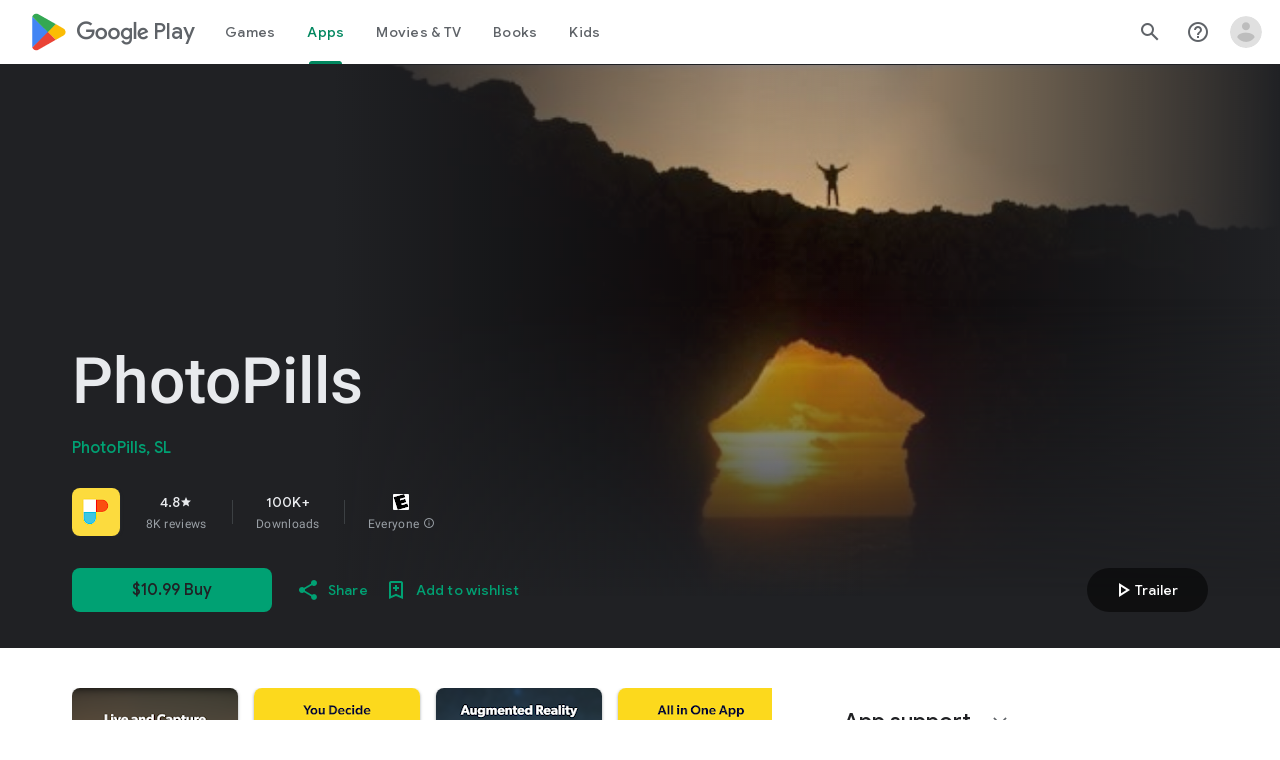

--- FILE ---
content_type: text/javascript; charset=UTF-8
request_url: https://www.gstatic.com/_/boq-play/_/js/k=boq-play.PlayStoreUi.en_US.d18EqO4fJ5U.2021.O/ck=boq-play.PlayStoreUi.IT41ZsacrFE.L.B1.O/am=G5Z7gD3vDwAASTDg98R_2BY/d=1/exm=A7fCU,ArluEf,BBI74,BVgquf,BfdUQc,EFQ78c,FuzVxc,GkRiKb,HnDLGf,I8lFqf,IJGqxf,IZT63,IcVnM,JH2zc,JNoxi,JWUKXe,KUM7Z,LCkxpb,LEikZe,LvGhrf,MI6k7c,MdUzUe,MpJwZc,NkbkFd,NwH0H,O1Gjze,O6y8ed,OTA3Ae,P6sQOc,PHUIyb,PrPYRd,QIhFr,RMhBfe,RQJprf,RqjULd,RyvaUb,SWD8cc,SdcwHb,SpsfSb,UUJqVe,UZStuc,Uas9Hd,Ulmmrd,V3dDOb,WO9ee,XVMNvd,Z5uLle,Z5wzge,ZDZcre,ZwDk9d,_b,_tp,aTwUve,aW3pY,byfTOb,chfSwc,dfkSTe,e5qFLc,fI4Vwc,fdeHmf,fl2Zj,gychg,hKSk3e,hc6Ubd,indMcf,j9sf1,jX6UVc,kJXwXb,kjKdXe,lazG7b,lpwuxb,lsjVmc,lwddkf,m9oV,mI3LFb,mdR7q,n73qwf,nKuFpb,oEJvKc,p3hmRc,pCKBF,pYCIec,pjICDe,pw70Gc,q0xTif,qfGEyb,qqarmf,rpbmN,sJhETb,sOXFj,soHxf,t1sulf,tBvKNb,tKHFxf,vNKqzc,vrGZEc,w9hDv,wW2D8b,wg1P6b,ws9Tlc,xQtZb,xUdipf,yNB6me,ywOR5c,z5Gxfe,zBPctc,zbML3c,zr1jrb/excm=_b,_tp,appdetailsview/ed=1/wt=2/ujg=1/rs=AB1caFUvSY-rfv5qj01L1rvhWThtq0nheQ/ee=EVNhjf:pw70Gc;EmZ2Bf:zr1jrb;Hs0fpd:jLUKge;JsbNhc:Xd8iUd;K5nYTd:ZDZcre;LBgRLc:SdcwHb;Me32dd:MEeYgc;NJ1rfe:qTnoBf;NPKaK:SdcwHb;NSEoX:lazG7b;Pjplud:EEDORb;QGR0gd:Mlhmy;Rdd4dc:WXw8B;SNUn3:ZwDk9d;ScI3Yc:e7Hzgb;Uvc8o:VDovNc;YIZmRd:A1yn5d;a56pNe:JEfCwb;cEt90b:ws9Tlc;d0xV3b:KoEHyd;dIoSBb:SpsfSb;dowIGb:ebZ3mb;eBAeSb:zbML3c;iFQyKf:QIhFr;ikbPFc:UfnShf;lOO0Vd:OTA3Ae;nAu0tf:z5Gxfe;oGtAuc:sOXFj;pXdRYb:MdUzUe;qQEoOc:KUM7Z;qafBPd:yDVVkb;qddgKe:xQtZb;sgjhQc:bQAegc;wR5FRb:O1Gjze;wZnI8b:Oh9t6d;xqZiqf:BBI74;yEQyxe:TLjaTd;yxTchf:KUM7Z;zxnPse:GkRiKb/dti=1/m=xii62b
body_size: -594
content:
"use strict";this.default_PlayStoreUi=this.default_PlayStoreUi||{};(function(_){var window=this;
try{
_.r("xii62b");
_.yt(_.nFa,class extends _.zt{constructor(a){super(a.Ta)}H(){return"xii62b"}O(){return!0}hb(){return _.cpd}});_.ht.xii62b=_.yXa;
_.u();
}catch(e){_._DumpException(e)}
}).call(this,this.default_PlayStoreUi);
// Google Inc.


--- FILE ---
content_type: text/plain; charset=utf-8
request_url: https://play.google.com/play/log?format=json&authuser&proto_v2=true
body_size: -435
content:
["900000","1769893855458"]